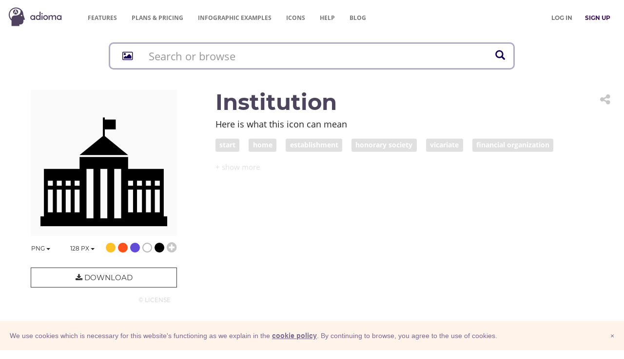

--- FILE ---
content_type: text/html; charset=UTF-8
request_url: https://adioma.com/icons/institution?term=legislative%20assembly
body_size: 12163
content:
<!DOCTYPE html>
<html lang="en">
    <head>
        <meta charset="utf-8">
        <meta http-equiv="X-UA-Compatible" content="IE=edge">
        <meta name="viewport" content="width=device-width, initial-scale=1">

        <meta name="description" content="Download institution icon in PNG and vector SVG formats for both personal &amp; commercial use. Find more icons for infographics and websites. ">
        <meta name="author" content="">
        <meta name="keywords" content="">

        <title>Institution - icon by Adioma</title>

        <meta property="og:site_name" content="Adioma" />
    <meta property="fb:app_id" content="1034785966640874" />
    <meta property="og:locale" content="en_US" />

    <meta name="twitter:site" content="@adiomaapp" />
    <meta name="twitter:creator" content="@adiomaapp" />
            <meta name="csrf-token" content="tSvYRm5NY8hVgkmfNt8H0OLt7URoSf7BZ3lHMohz">

    <meta property="og:type" content="article" />
    <meta property="og:image" content="https://cdn.adioma.com/assets/icons/institution.png" />

    <meta name="twitter:card" content="summary_large_image" />
    <meta name="twitter:image" content="https://cdn.adioma.com/assets/icons/institution.png" />

        <link href="https://cdn.adioma.com/assets/css/application.css?ver=10072020" rel="stylesheet">
            <link href="https://cdn.adioma.com/assets/css/icon-catalogue.css?ver=10072020" rel="stylesheet">
    <link href="https://cdn.adioma.com/assets/css/spectrum.min.css?ver=10072020" rel="stylesheet">

        <link rel="apple-touch-icon-precomposed" sizes="57x57" href="https://cdn.adioma.com/assets/images/favicon/apple-touch-icon-57x57.png" />
        <link rel="apple-touch-icon-precomposed" sizes="114x114" href="https://cdn.adioma.com/assets/images/favicon/apple-touch-icon-114x114.png" />
        <link rel="apple-touch-icon-precomposed" sizes="72x72" href="https://cdn.adioma.com/assets/images/favicon/apple-touch-icon-72x72.png" />
        <link rel="apple-touch-icon-precomposed" sizes="144x144" href="https://cdn.adioma.com/assets/images/favicon/apple-touch-icon-144x144.png" />
        <link rel="apple-touch-icon-precomposed" sizes="60x60" href="https://cdn.adioma.com/assets/images/favicon/apple-touch-icon-60x60.png" />
        <link rel="apple-touch-icon-precomposed" sizes="120x120" href="https://cdn.adioma.com/assets/images/favicon/apple-touch-icon-120x120.png" />
        <link rel="apple-touch-icon-precomposed" sizes="76x76" href="https://cdn.adioma.com/assets/images/favicon/apple-touch-icon-76x76.png" />
        <link rel="apple-touch-icon-precomposed" sizes="152x152" href="https://cdn.adioma.com/assets/images/favicon/apple-touch-icon-152x152.png" />
        <link rel="icon" type="image/png" href="https://cdn.adioma.com/assets/images/favicon/favicon-196x196.png" sizes="196x196" />
        <link rel="icon" type="image/png" href="https://cdn.adioma.com/assets/images/favicon/favicon-96x96.png" sizes="96x96" />
        <link rel="icon" type="image/png" href="https://cdn.adioma.com/assets/images/favicon/favicon-32x32.png" sizes="32x32" />
        <link rel="icon" type="image/png" href="https://cdn.adioma.com/assets/images/favicon/favicon-16x16.png" sizes="16x16" />
        <link rel="icon" type="image/png" href="https://cdn.adioma.com/assets/images/favicon/favicon-128.png" sizes="128x128" />
        <meta name="application-name" content="Adioma"/>
        <meta name="msapplication-TileColor" content="#FFFFFF" />
        <meta name="msapplication-TileImage" content="https://cdn.adioma.com/assets/images/favicon/mstile-144x144.png" />
        <meta name="msapplication-square70x70logo" content="https://cdn.adioma.com/assets/images/favicon/mstile-70x70.png" />
        <meta name="msapplication-square150x150logo" content="https://cdn.adioma.com/assets/images/favicon/mstile-150x150.png" />
        <meta name="msapplication-wide310x150logo" content="https://cdn.adioma.com/assets/images/favicon/mstile-310x150.png" />
        <meta name="msapplication-square310x310logo" content="https://cdn.adioma.com/assets/images/favicon/mstile-310x310.png" />

        <!--[if lt IE 9]>
            <script src="https://oss.maxcdn.com/html5shiv/3.7.3/html5shiv.min.js"></script>
            <script src="https://oss.maxcdn.com/respond/1.4.2/respond.min.js"></script>
        <![endif]-->

        <style type="text/css"> 
        #intercom-container {  z-index: 2147483640 !important; } /* iubenda on tob of intercom */
        #iubenda-cs-banner { bottom: 0px !important; left: 0px !important; position: fixed !important; width: 100% !important; z-index: 2147483647 !important; background-color: #fff3ea; }
        .iubenda-banner-content {
            padding-right: 20px;
        }
        .iubenda-cs-content { display: block; margin: 0 auto; padding: 20px; width: auto; font-family: Helvetica,Arial,FreeSans,sans-serif; font-size: 14px; background: #fff3ea; color: #79688b;} 
        .iubenda-cs-rationale { max-width: inherit; position: relative; margin: 0 auto; } .iubenda-banner-content > p { font-family: Helvetica,Arial,FreeSans,sans-serif; line-height: 1.5; } .iubenda-cs-close-btn { margin:0; color: #79688b; text-decoration: none; font-size: 14px; position: absolute; top: 0; right: 0; border: none; } .iubenda-cs-cookie-policy-lnk { text-decoration: underline; color: #fff; font-size: 14px; font-weight: 900; } 
        .iubenda-cs-cookie-policy-lnk, .iubenda-cs-cookie-policy-lnk:active, .iubenda-cs-cookie-policy-lnk:visited {
            color: #79688b;
        } 
        
        .iubenda-cs-cookie-policy-lnk:hover {
            color: #79688b;
            opacity: 0.85;
        }
        </style> 
        
        
        <script type="text/javascript"> var _iub = _iub || []; _iub.csConfiguration = {
            "banner":{
                "prependOnBody":false,
                "content":"We use cookies which is necessary for this website's functioning as we explain in the %{cookie_policy_link}.\nBy continuing to browse, you agree to the use of cookies.",
                "cookiePolicyLinkCaption": "cookie policy",
                "slideDown":true,
                "applyStyles":false
            },
            "lang":"en",
            "siteId":601106,
            "cookiePolicyId":7903815}; 
        </script>
        <script type="text/javascript" src="//cdn.iubenda.com/cookie_solution/safemode/iubenda_cs.js" charset="UTF-8" async></script>
<!--
bg: F4EDE6
text: 79688b
-->        <!-- Google Tag Manager -->
        <script>(function(w,d,s,l,i){w[l]=w[l]||[];w[l].push({'gtm.start':
                                new Date().getTime(),event:'gtm.js'});var f=d.getElementsByTagName(s)[0],
                        j=d.createElement(s),dl=l!='dataLayer'?'&l='+l:'';j.async=true;j.src=
                        'https://www.googletagmanager.com/gtm.js?id='+i+dl;f.parentNode.insertBefore(j,f);
                })(window,document,'script','dataLayer','GTM-58RTLMW');</script>
        <!-- End Google Tag Manager -->
            
    </head>

    <body style=" background: #FFF;">
    <!-- Google Tag Manager (noscript) -->
        <noscript><iframe src="https://www.googletagmanager.com/ns.html?id=GTM-58RTLMW"
                          height="0" width="0" style="display:none;visibility:hidden"></iframe></noscript>
        <!-- End Google Tag Manager (noscript) -->
        
    <nav role="navigation" class=" navbar navbar-default navbar-static-top">
      <div class="container-fluid header">
            <div class="navbar-header navbar-left pull-left">
              <a class="navbar-brand" href="https://adioma.com"><img src="https://cdn.adioma.com/assets/images/adioma-logo-full.png"></a>
              <ul class="left-menunav nav navbar-nav pull-left">
                  <li class="top-menu-item hidden-xs">
                                                <a href="https://adioma.com/features" class="">Features</a>
                                        </li>
                   <li class="top-menu-item hidden-xs">
                                             <a href="https://adioma.com/pricing"><span class="hidden-sm">Plans & </span>Pricing</a>
                                        </li>
                  <li class="top-menu-item hidden-xs">
                                                <a href="https://adioma.com/infographics" title="Examples of infographics made by our users"><span class="hidden-sm">Infographic </span>Examples</a>
                                        </li>
                  <li class="top-menu-item hidden-xs">
                                                <a href="https://adioma.com/icons" title="Browse our icon collection">Icons</a>
                                        </li>
                   <li class="top-menu-item hidden-xs hidden-sm">
                        <a href="http://help.adioma.com">Help</a>
                   </li>
                    <li class="top-menu-item hidden-xs">
                      <a href="https://blog.adioma.com">Blog</a>
                  </li>
                
              </ul>
            </div>
            
            <div class="navbar-header navbar-right pull-right">
              <ul class="nav pull-left navbarform" style="
    margin-top: 3px;">
                <li class="menu-login pull-left hidden-xs">
                    <p class="navbar-text" style="margin: 18px 0;"><a class="btn btn-link" style="color: #777;" href="https://adioma.com/login"><strong>LOG IN</strong></a></p>
                </li>
                <li class="menu-login pull-left">
                    <p class="navbar-text" style="margin: 18px 0;"><a class="btn btn-link" style="color: #3B0F51;" href="https://adioma.com/pricing"><strong>SIGN UP</strong></a></p>
                </li>
                <li class="account-menu-dropdown dropdown pull-right visible-xs">

                <button aria-controls="bs-navbar" aria-expanded="true" class="navbar-toggle" data-target="#bs-navbar" data-toggle="dropdown" type="button"
                        style="color:#777; margin-top: 15px; border: none;">
                    <span class="sr-only">Toggle navigation</span>
                    <span class="icon-bar"></span>
                    <span class="icon-bar"></span>
                    <span class="icon-bar"></span>
                </button>
                  <ul class="nav dropdown-menu account-menu">
                      
                                <li class=""><a href="https://adioma.com/features">Features</a></li>
                                <li class=""><a href="https://adioma.com/pricing">Pricing</a></li>
                                <li class=""><a href="https://adioma.com/infographics">Infographic Examples</a></li>
                                <li><a href="http://help.adioma.com">Help</a></li>
                                <li><a class="btn btn-success btn-block" href="https://adioma.com/login">Log In</a></li>
                                <li><a class="btn btn-primary btn-block" href="https://adioma.com/pricing">Sign Up</a></li>
                  </ul>
                </li>
              </ul>
              
            </div>

            <div class="visible-xs-block clearfix"></div>
            <div class="collapse navbar-collapse">
            </div>
          </div>
    </nav>

                <div class="container" >
            <div class="page-content">
                    <div id="the-icon" class="icon-catalogue">

       <div>
    <div id="jsx-icon-search-bar"
         data-query=""
         data-radicals=""
         style="height: 58px;"
    ></div>
</div>
        <div class="row icon-details" data-id="institution">
            <div class="col-sm-6 col-md-4">
                <div class="icon-preview-area">
                    <img src="[data-uri]"
                         class="icon-preview" style="opacity: 0;">
                </div>
                <div class="colors lead text-right">
                    <div class="formats" style="display: inline; float: left;">
                        <div class="types dropdown" style="display: inline; float: left;">
                            <button class="choose-type btn btn-default btn-link dropdown-toggle" type="button" id="dropdownMenu1" data-toggle="dropdown" aria-haspopup="true" aria-expanded="true">
                                <span class="chosen">PNG</span>
                                <span class="caret"></span>
                            </button>
                            <ul class="dropdown-menu" aria-labelledby="dropdownMenu1">
                                <li class="type"><a href="#" data-type="png">PNG</a></li>
                                                              <li class="type"><a href="#" data-type="base64" title="PNG Base64">Base64</a></li>
                                                              <li class="disabled upgrade-item"><a data-type="svg" title="upgrade to unlock SVG">SVG &nbsp; <i class="fa fa-lock" aria-hidden="true" style="padding-left: 35px;"></i></a></li>
                                <li><a class="" href="https://adioma.com/pricing"><strong>Upgrade</strong> &nbsp; &nbsp; <i class="fa fa-unlock" aria-hidden="true"></i></a></li>
                                                          </ul>
                            <input class="icon-type" type="hidden" />
                        </div>
                        <div class="sizes dropdown" style="display: inline; float: left;">
                            <button class="choose-size btn btn-default btn-link dropdown-toggle" type="button" id="dropdownMenu1" data-toggle="dropdown" aria-haspopup="true" aria-expanded="true">
                                <span class="chosen">128</span>&nbsp;px
                                <span class="caret"></span>
                            </button>
                            <ul class="dropdown-menu" aria-labelledby="dropdownMenu1">
                                <li class="size"><a href="#"><span class="size">32</span>&nbsp;px &nbsp;&nbsp; <span class="text-muted">0.5x</span></a></li>
                                <li class="size"><a href="#"><span class="size">64</span>&nbsp;px &nbsp;&nbsp; <span class="text-muted">1x</span></a></li>
                                <li class="size"><a href="#"><span class="size">128</span>&nbsp;px &nbsp; <span class="text-muted">2x</span></a></li>
                                                            <li class="disabled upgrade-item"><a><span class="size">256</span>&nbsp;px &nbsp; <span class="text-muted">4x</span> &nbsp;<i class="fa fa-lock" aria-hidden="true"></i></a></li>
                                <li class="disabled upgrade-item"><a><span class="size">512</span>&nbsp;px &nbsp; <span class="text-muted">8x</span> &nbsp;<i class="fa fa-lock" aria-hidden="true"></i></a></li>
                                <li><a class="" href="https://adioma.com/pricing"><strong>Upgrade</strong> &nbsp; &nbsp; <i class="fa fa-unlock" aria-hidden="true"></i></a></li>
                                                        </ul>
                            <input class="icon-size" type="hidden" />
                        </div>
                    </div>
                    <span data-color="#FFC127" title="gold"   class="color badge" style="background: #FFC127;"></span>
                    <span data-color="#FF521D" title="red" class="color badge" style="background: #FF521D;"></span>
                    <span data-color="#614CD8" title="blue"  class="color badge" style="background: #614CD8;"></span>
                    <span data-color="#FFF"    title="white" class="color badge" style="background: white; box-shadow: inset 0 0 0 2px #b5b5b5"></span>
                    <span data-color="#000"    title="black" class="color badge" style="background: #000;"></span>
                    <i class="choose-color fa fa-lg fa-plus-circle text-muted"></i>
                    <input class="icon-color" hidden/>
                </div>

                <div class="download-btn-container">
                                            <button type="button" class="btn btn-info btn-lg btn-block" data-toggle="modal" data-target="#icons-upgrade-modal"><i class="fa fa-download" aria-hidden="true"></i> Download</button>
                    
                    <div class="license text-right"><a href="https://adioma.com/assets/files/adioma-icons-license.pdf" class="text-muted btn btn-link" target="_blank" title="icons license">© License</a></div>
                </div>
            </div>
            <div class="col-sm-6 col-md-8">

                <div class="dropdown share pull-right ">
                    <button title="Share icon" class="dropdown-toggle btn btn-link" data-toggle="dropdown" role="button" aria-haspopup="true" aria-expanded="false">
                        <i class="fa fa-share-alt fa-2x text-muted" aria-hidden="true"></i> 
                    </button>
                    <ul class="dropdown-menu">
                        <li>
                            <a href="http://www.facebook.com/sharer/sharer.php?u=https%3A%2F%2Fadioma.com%2Ficons%2Finstitution" target="_blank" title="share on Facebook" class="btn btn-link"><i class="fa fa-facebook  fa-lg" aria-hidden="true"></i>&nbsp; SHARE</a>
                        </li>
                        <li>
                            <a href="https://twitter.com/intent/tweet?via=adiomaapp&amp;url=https%3A%2F%2Fadioma.com%2Ficons%2Finstitution" target="_blanks" title="share on Twitter"  class="btn btn-link"><i class="fa fa-twitter fa-lg" aria-hidden="true"></i> SHARE</a>
                        </li>
                        <li>
                            <a href="https://www.linkedin.com/shareArticle?mini=true&amp;url=https%3A%2F%2Fadioma.com%2Ficons%2Finstitution&amp;title=institution+icon&amp;source=Adioma" target="_blanks" title="share on LinkedIn"  class="btn btn-link"><i class="fa fa-linkedin fa-lg" aria-hidden="true"></i>&nbsp; SHARE</a>
                        </li>
                        <li>
                            <a href="mailto:?subject=institution&amp;body=https://adioma.com/icons/institution" target="_blanks" title="mail the link"  class="btn btn-link"><i class="fa fa-envelope fa-lg" aria-hidden="true"></i>&nbsp; SHARE</a>
                        </li>
                        <li role="separator" class="divider"></li>
                        <li>
                            <a href="javascript:void(0);" data-clipboard-text="https://adioma.com/icons/institution" title="copy link"  class="btn btn-link icon-link"><i class="fa  fa-copy fa-lg" aria-hidden="true"  style="margin-left:20px;"></i>&nbsp; COPY LINK</a>
                        </li>
                    </ul>
                </div>

                <h1 class="icon-name">institution</h1>

                
                <div class="icon-tags">
                    <p class="lead tags-headline">Here is what this icon can mean</p>
                    <p class="tag-area collapse" aria-expanded="false" id="collapsedTags">
                                            <a href="https://adioma.com/icons/for/start"><span class="label label-default"> start</span></a>
                                            <a href="https://adioma.com/icons/for/home"><span class="label label-default"> home</span></a>
                                            <a href="https://adioma.com/icons/for/establishment"><span class="label label-default"> establishment</span></a>
                                            <a href="https://adioma.com/icons/for/honorary-society"><span class="label label-default"> honorary society</span></a>
                                            <a href="https://adioma.com/icons/for/vicariate"><span class="label label-default"> vicariate</span></a>
                                            <a href="https://adioma.com/icons/for/financial-organization"><span class="label label-default"> financial organization</span></a>
                                            <a href="https://adioma.com/icons/for/organized-religion"><span class="label label-default"> organized religion</span></a>
                                            <a href="https://adioma.com/icons/for/religion"><span class="label label-default"> religion</span></a>
                                            <a href="https://adioma.com/icons/for/academy"><span class="label label-default"> academy</span></a>
                                            <a href="https://adioma.com/icons/for/organiszation"><span class="label label-default"> organiszation</span></a>
                                            <a href="https://adioma.com/icons/for/financial-institution"><span class="label label-default"> financial institution</span></a>
                                            <a href="https://adioma.com/icons/for/vicarship"><span class="label label-default"> vicarship</span></a>
                                            <a href="https://adioma.com/icons/for/medical-institution"><span class="label label-default"> medical institution</span></a>
                                            <a href="https://adioma.com/icons/for/educational-institution"><span class="label label-default"> educational institution</span></a>
                                            <a href="https://adioma.com/icons/for/company"><span class="label label-default"> company</span></a>
                                            <a href="https://adioma.com/icons/for/faith"><span class="label label-default"> faith</span></a>
                                            <a href="https://adioma.com/icons/for/organization"><span class="label label-default"> organization</span></a>
                                            <a href="https://adioma.com/icons/for/issuer"><span class="label label-default"> issuer</span></a>
                                            <a href="https://adioma.com/icons/for/charity"><span class="label label-default"> charity</span></a>
                                            <a href="https://adioma.com/icons/for/orphanage"><span class="label label-default"> orphanage</span></a>
                                            <a href="https://adioma.com/icons/for/penal-institution"><span class="label label-default"> penal institution</span></a>
                                            <a href="https://adioma.com/icons/for/orphans-asylum"><span class="label label-default"> orphans&#039; asylum</span></a>
                                            <a href="https://adioma.com/icons/for/penal-facility"><span class="label label-default"> penal facility</span></a>
                                            <a href="https://adioma.com/icons/for/nursing-home"><span class="label label-default"> nursing home</span></a>
                                            <a href="https://adioma.com/icons/for/rest-home"><span class="label label-default"> rest home</span></a>
                                            <a href="https://adioma.com/icons/for/palace"><span class="label label-default"> palace</span></a>
                                            <a href="https://adioma.com/icons/for/division"><span class="label label-default"> division</span></a>
                                            <a href="https://adioma.com/icons/for/ancien-regime"><span class="label label-default"> ancien regime</span></a>
                                            <a href="https://adioma.com/icons/for/papacy"><span class="label label-default"> papacy</span></a>
                                            <a href="https://adioma.com/icons/for/downing-street"><span class="label label-default"> Downing Street</span></a>
                                            <a href="https://adioma.com/icons/for/authoritarian-regime"><span class="label label-default"> authoritarian regime</span></a>
                                            <a href="https://adioma.com/icons/for/empire"><span class="label label-default"> empire</span></a>
                                            <a href="https://adioma.com/icons/for/brass"><span class="label label-default"> brass</span></a>
                                            <a href="https://adioma.com/icons/for/pupet-regime"><span class="label label-default"> pupet regime</span></a>
                                            <a href="https://adioma.com/icons/for/regime"><span class="label label-default"> regime</span></a>
                                            <a href="https://adioma.com/icons/for/judicial-system"><span class="label label-default"> judicial system</span></a>
                                            <a href="https://adioma.com/icons/for/court"><span class="label label-default"> court</span></a>
                                            <a href="https://adioma.com/icons/for/puppet-government"><span class="label label-default"> puppet government</span></a>
                                            <a href="https://adioma.com/icons/for/governing-body"><span class="label label-default"> governing body</span></a>
                                            <a href="https://adioma.com/icons/for/legislative-assembly"><span class="label label-default"> legislative assembly</span></a>
                                            <a href="https://adioma.com/icons/for/general-assembly"><span class="label label-default"> general assembly</span></a>
                                            <a href="https://adioma.com/icons/for/administration"><span class="label label-default"> administration</span></a>
                                            <a href="https://adioma.com/icons/for/governance"><span class="label label-default"> governance</span></a>
                                            <a href="https://adioma.com/icons/for/bench"><span class="label label-default"> bench</span></a>
                                            <a href="https://adioma.com/icons/for/state"><span class="label label-default"> state</span></a>
                                            <a href="https://adioma.com/icons/for/government-officials"><span class="label label-default"> government officials</span></a>
                                            <a href="https://adioma.com/icons/for/puppet-state"><span class="label label-default"> puppet state</span></a>
                                            <a href="https://adioma.com/icons/for/government-department"><span class="label label-default"> government department</span></a>
                                            <a href="https://adioma.com/icons/for/royal-court"><span class="label label-default"> royal court</span></a>
                                            <a href="https://adioma.com/icons/for/bureaucracy"><span class="label label-default"> bureaucracy</span></a>
                                            <a href="https://adioma.com/icons/for/military-government"><span class="label label-default"> military government</span></a>
                                            <a href="https://adioma.com/icons/for/executive"><span class="label label-default"> executive</span></a>
                                            <a href="https://adioma.com/icons/for/local-government"><span class="label label-default"> local government</span></a>
                                            <a href="https://adioma.com/icons/for/stratocracy"><span class="label label-default"> stratocracy</span></a>
                                            <a href="https://adioma.com/icons/for/judiciary"><span class="label label-default"> judiciary</span></a>
                                            <a href="https://adioma.com/icons/for/totalitarian-state"><span class="label label-default"> totalitarian state</span></a>
                                            <a href="https://adioma.com/icons/for/polity"><span class="label label-default"> polity</span></a>
                                            <a href="https://adioma.com/icons/for/law-makers"><span class="label label-default"> law-makers</span></a>
                                            <a href="https://adioma.com/icons/for/authorities"><span class="label label-default"> authorities</span></a>
                                            <a href="https://adioma.com/icons/for/government-in-exile"><span class="label label-default"> government-in-exile</span></a>
                                            <a href="https://adioma.com/icons/for/legislature"><span class="label label-default"> legislature</span></a>
                                            <a href="https://adioma.com/icons/for/judicature"><span class="label label-default"> judicature</span></a>
                                            <a href="https://adioma.com/icons/for/judicatory"><span class="label label-default"> judicatory</span></a>
                                            <a href="https://adioma.com/icons/for/federal-government"><span class="label label-default"> federal government</span></a>
                                            <a href="https://adioma.com/icons/for/pontificate"><span class="label label-default"> pontificate</span></a>
                                            <a href="https://adioma.com/icons/for/authoritarian-state"><span class="label label-default"> authoritarian state</span></a>
                                            <a href="https://adioma.com/icons/for/legislative-body"><span class="label label-default"> legislative body</span></a>
                                            <a href="https://adioma.com/icons/for/state-government"><span class="label label-default"> state government</span></a>
                                            <a href="https://adioma.com/icons/for/foundation"><span class="label label-default"> foundation</span></a>
                                            <a href="https://adioma.com/icons/for/constitution"><span class="label label-default"> constitution</span></a>
                                            <a href="https://adioma.com/icons/for/colonization"><span class="label label-default"> colonization</span></a>
                                            <a href="https://adioma.com/icons/for/federation"><span class="label label-default"> federation</span></a>
                                            <a href="https://adioma.com/icons/for/unionization"><span class="label label-default"> unionization</span></a>
                                            <a href="https://adioma.com/icons/for/formation"><span class="label label-default"> formation</span></a>
                                            <a href="https://adioma.com/icons/for/collectivization"><span class="label label-default"> collectivization</span></a>
                                            <a href="https://adioma.com/icons/for/settlement"><span class="label label-default"> settlement</span></a>
                                            <a href="https://adioma.com/icons/for/assembly"><span class="label label-default"> assembly</span></a>
                                            <a href="https://adioma.com/icons/for/rule"><span class="label label-default"> rule</span></a>
                                            <a href="https://adioma.com/icons/for/collectivisation"><span class="label label-default"> collectivisation</span></a>
                                        </p>
                    <div>
                    <a role="button" class="collapsed show-more-tags" data-toggle="collapse" href="#collapsedTags" aria-expanded="false" aria-controls="collapsedTags"></a>
                    </div>
                </div>

                
            </div>
        </div>

             <h2 class="text-center more-cat-icons">More <a href="https://adioma.com/icons/category/travel">Travel &amp; Places</a> icons</h2>

        <div class="row icon-results">

            <div class="col-xs-3 col-sm-2 col-lg-1">

                    
            <div class="icon-container">
                 <a href="https://adioma.com/icons/office" title="office">
                    <img class="img-responsive the-icon" src="https://cdn.adioma.com/assets/icons/office-building.png" />
                </a>
            </div>
        

    </div>
    <div class="col-xs-3 col-sm-2 col-lg-1">

                    
            <div class="icon-container">
                 <a href="https://adioma.com/icons/rental-home" title="rental home">
                    <img class="img-responsive the-icon" src="https://cdn.adioma.com/assets/icons/rental-home.png" />
                </a>
            </div>
        

    </div>
    <div class="col-xs-3 col-sm-2 col-lg-1">

                    
            <div class="icon-container">
                 <a href="https://adioma.com/icons/apartment-rental" title="Apartment rental">
                    <img class="img-responsive the-icon" src="https://cdn.adioma.com/assets/icons/secure-location.png" />
                </a>
            </div>
        

    </div>
    <div class="col-xs-3 col-sm-2 col-lg-1">

                    
            <div class="icon-container">
                 <a href="https://adioma.com/icons/government-building" title="government building">
                    <img class="img-responsive the-icon" src="https://cdn.adioma.com/assets/icons/institutional-building.png" />
                </a>
            </div>
        

    </div>
    <div class="col-xs-3 col-sm-2 col-lg-1">

                    
            <div class="icon-container">
                 <a href="https://adioma.com/icons/university" title="university">
                    <img class="img-responsive the-icon" src="https://cdn.adioma.com/assets/icons/university.png" />
                </a>
            </div>
        

    </div>
    <div class="col-xs-3 col-sm-2 col-lg-1">

                    
            <div class="icon-container">
                 <a href="https://adioma.com/icons/institution" title="institution">
                    <img class="img-responsive the-icon" src="https://cdn.adioma.com/assets/icons/institution.png" />
                </a>
            </div>
        

    </div>
    <div class="col-xs-3 col-sm-2 col-lg-1">

                    
            <div class="icon-container">
                 <a href="https://adioma.com/icons/company" title="Company">
                    <img class="img-responsive the-icon" src="https://cdn.adioma.com/assets/icons/institution-2.png" />
                </a>
            </div>
        

    </div>
    <div class="col-xs-3 col-sm-2 col-lg-1">

                    
            <div class="icon-container">
                 <a href="https://adioma.com/icons/university-campus" title="university campus">
                    <img class="img-responsive the-icon" src="https://cdn.adioma.com/assets/icons/university-2.png" />
                </a>
            </div>
        

    </div>
    <div class="col-xs-3 col-sm-2 col-lg-1">

                    
            <div class="icon-container">
                 <a href="https://adioma.com/icons/company-headquarters" title="Company Headquarters">
                    <img class="img-responsive the-icon" src="https://cdn.adioma.com/assets/icons/company-hq.png" />
                </a>
            </div>
        

    </div>
    <div class="col-xs-3 col-sm-2 col-lg-1">

                    
            <div class="icon-container">
                 <a href="https://adioma.com/icons/stadium" title="stadium">
                    <img class="img-responsive the-icon" src="https://cdn.adioma.com/assets/icons/stadium.png" />
                </a>
            </div>
        

    </div>
    <div class="col-xs-3 col-sm-2 col-lg-1">

                    
            <div class="icon-container">
                 <a href="https://adioma.com/icons/museum" title="museum">
                    <img class="img-responsive the-icon" src="https://cdn.adioma.com/assets/icons/museum.png" />
                </a>
            </div>
        

    </div>
    <div class="col-xs-3 col-sm-2 col-lg-1">

                    
            <div class="icon-container">
                 <a href="https://adioma.com/icons/oil-well" title="Oil well">
                    <img class="img-responsive the-icon" src="https://cdn.adioma.com/assets/icons/oil-black.png" />
                </a>
            </div>
        

    </div>



        </div>

        <p class="lead text-center">
            <a class="cat-more-link" href="https://adioma.com/icons/category/travel">More</a>
        </p>
    
        <div id="icons-upgrade-modal" class="modal fade" tabindex="-1" role="dialog" aria-labelledby="">
            <div class="modal-dialog" role="document">
                <div class="modal-content">
                    <div class="modal-header text-center">
                        <button type="button" class="close fa-2x" data-dismiss="modal" aria-label="Close">
                            <span aria-hidden="true">&times;</span>
                        </button>
                        <h2 class=""><i class="fa fa-download" aria-hidden="true"></i>&nbsp; Download Options</h2>
                    </div>
                    <div class="modal-body">

                        <div class="row">
                            <div class="col-sm-6">
                                <div class="option free">
                                    <h3 class="text-center">Free</h3>
                                    <p class="option-head">must credit the author <a href="http://help.adioma.com/icons/how-to-credit-icons" target="_blank"><i class="fa fa-question-circle text-muted" aria-hidden="true"></i></a></p>

                                    <div>
                                            <!-- Nav tabs -->
                                            <ul class="nav nav-tabs" role="tablist">
                                                <li role="presentation" class="active"><a href="#prev" aria-controls="profile" role="tab" data-toggle="tab">text</a></li>
                                                <li role="presentation"><a href="#html" aria-controls="home" role="tab" data-toggle="tab">HTML</a></li>
                                            </ul>

                                            <!-- Tab panes -->
                                            <div class="tab-content">
                                                <div role="tabpanel" class="tab-pane" id="html">
                                                    <textarea id="html-prev" readonly>Icon by <a href="https://adioma.com">Adioma</a></textarea>
                                                    <button class="btn btn-info text-muted" data-clipboard-target="#html-prev"><i class="fa fa-clipboard"></i> copy</button>
                                                </div>
                                                <div role="tabpanel" class="tab-pane active" id="prev">
                                                    <div id="credits-prev" contenteditable>Icon by <a href="https://adioma.com">Adioma</a></div>
                                                    <button class="btn btn-info text-muted" data-clipboard-target="#credits-prev"><i class="fa fa-clipboard"></i> copy</button>
                                                </div>
                                            </div>
                                    </div>
                                </div>
                                <div class="text-center">
                                    <p>
                                        <a id="download-free" href="#" type="button" class="download-icon btn btn-default btn-block btn-lg confirm-upgrade"><i class="fa fa-download fa-lg" aria-hidden="true"></i> &nbsp; Free</a>
                                    </p>
                                    <p class="btn-explain">with attribution</p>
                                </div>
                            </div>
                            <div class="col-sm-6">
                                <div id="spacer" class="visible-xs" style="padding-top:50px"></div>
                                <div class="option subscribe">
                                    <h3 class="text-center">Subscribe</h3>

                                    <ul>
                                        <li><strong>no attribution required</strong></li>
                                        <li>hi-resolution PNG</li>
                                        <li>vector SVG</li>
                                        <li>infographic templates</li>
                                    </ul>
                                </div>

                                <div class="text-center">
                                    <p>
                                        <a href="https://adioma.com/pricing" type="button" class="btn btn-default btn-block btn-lg confirm-upgrade">&nbsp;
                                            <i class="fa fa-unlock" aria-hidden="true"></i> Sign Up &nbsp;
                                        </a>
                                    </p>
                                    <p class="btn-explain">
                                                                                    Free Trial
                                                                            </p>
                                 
                                </div>
                            </div>
                        </div>

                    </div>
                </div>
            </div>
        </div>


        <div id="base64-modal" class="modal fade" tabindex="-1" role="dialog" aria-labelledby="">
            <div class="modal-dialog" role="document">
                <div class="modal-content">
                    <div class="modal-header text-center">
                        <button type="button" class="close fa-2x" data-dismiss="modal" aria-label="Close">
                            <span aria-hidden="true">&times;</span>
                        </button>
                        <h2 class=""><i class="fa fa-code" aria-hidden="true"></i>&nbsp; Embed Image</h2>
                    </div>
                    <div class="modal-body">
                        <p>Copy and paste the following code:</p>


                        <div>
                            <!-- Nav tabs -->
                            <ul class="nav nav-tabs" role="tablist">
                                <li role="presentation"><a href="#embed-prev" aria-controls="profile" role="tab" data-toggle="tab">preview</a></li>
                                <li role="presentation" class="active"><a href="#embed-html" aria-controls="home" role="tab" data-toggle="tab">HTML</a></li>
                            </ul>

                            <!-- Tab panes -->
                            <div class="tab-content">
                                <div id="embed-html" role="tabpanel" class="tab-pane active">
                                    <textarea id="b64-html" class="code" readonly></textarea>
                                    <button class="btn btn-info text-muted" data-clipboard-target="#b64-html"><i class="fa fa-clipboard"></i> copy</button>
                                </div>
                                <div id="embed-prev" role="tabpanel" class="tab-pane">
                                    <div id="b64-prev" class="code-prev" contenteditable> HTML code </div>
                                    <button class="btn btn-info text-muted" data-clipboard-target="#b64-prev"><i class="fa fa-clipboard"></i> copy</button>
                                </div>
                            </div>
                        </div>

                        
                        
                        

                                                  <p style="padding-top: 20px">Remember to <a href="http://help.adioma.com/icons/how-to-credit-icons">attribute</a> the icon linking back to Adioma</p>
                        
                        <div class="row" style="padding-top: 20px;">
                            <div class="col-xs-9">
                                <a href="https://css-tricks.com/data-uris/" target="_blank" class="text-info"><i class="fa fa-question-circle" aria-hidden="true"></i> How to use Base64</i></a>
                            </div>
                            <div class="col-xs-3 text-right">
                                <button type="button" class="btn btn-default btn-info btn-lg" data-dismiss="modal"> &nbsp; OK &nbsp; </button>
                            </div>

                        </div>

                    </div>
                </div>
            </div>
        </div>


    </div>
            </div>
        </div>
                
        <footer class="footer">
          <div class="container-fluid">
             <div class="row">
                <div class="col-sm-12">
                    <nav class="navbar navbar-default">
                      <div class="container-fluid">
                        <div class="navbar-header">
                          <a class="navbar-brand" href="https://adioma.com"> &copy; Adioma 2026</a>
                        </div>
                        <div id="navbar" class="navbar-collapse collapsed">
                          <ul class="nav navbar-nav">
                           
                            <li><a href="https://adioma.com/about" class="hidden-sm">About</a></li>
                            <li><a href="http://help.adioma.com">Help</a></li>
                            <li><a href="https://adioma.com/features" class="hidden-sm">Features</a></li>
                            <li><a href="https://adioma.com/pricing">Pricing</a></li>
                            <li><a href="https://adioma.com/infographics" title="Examples of infographics made by our users"><span class="hidden-sm hidden-md">Infographic </span>Examples</a></li>
                            <li><a href="https://adioma.com/icons" title="Browse our icon collection">Icons</a></li>
                            <li><a href="https://adioma.com/jobs" title="Jobs at Adioma">Jobs</a></li>
                            <li><a href="https://adioma.com/terms"><span class="hidden-lg">Terms</span><span class="visible-lg">Terms Of Use</span></a></li>
                            <li><a href="https://adioma.com/privacy"><span class="hidden-lg">Privacy</span><span class="visible-lg">Privacy Policy</span></a></li>
                          </ul>
                          <ul class="nav navbar-nav social-links pull-right hidden-xs">
                            <li><a href="https://blog.adioma.com" title="read our bLog" target="_blank"><i class="fa fa-rss" aria-hidden="true"></i></a></li>
                            <li><a href="https://www.facebook.com/adiomaapp" title="follow us on Facebook" target="_blank"><i class="fa fa-facebook  fa-lg" aria-hidden="true"></i></a></li>
                            <li><a href="https://www.twitter.com/AdiomaApp" title="follow us on Twitter" target="_blank"><i class="fa fa-twitter fa-lg" aria-hidden="true"></i></a></li>
                            <li><a href="https://www.instagram.com/adiomaapp/" title="join us on Instagram" target="_blank"><i class="fa fa-instagram fa-lg hidden-xs" aria-hidden="true"></i></a></li>
                          </ul>
                          <ul class="nav navbar-nav social-links visible-xs">
                            <li><a href="https://blog.adioma.com" title="read our blog" target="_blank"><i class="fa fa-rss" aria-hidden="true"></i> &nbsp; Blog</a></li>
                            <li><a href="https://www.facebook.com/adiomaapp" title="follow us on Facebook" target="_blank"><i class="fa fa-facebook  fa-lg" aria-hidden="true"></i> &nbsp; Facebook</a></li>
                            <li><a href="https://www.twitter.com/AdiomaApp" title="follow us on Twitter" target="_blank"><i class="fa fa-twitter fa-lg" aria-hidden="true"></i>  Twitter</a></li>
                            <li><a href="https://www.instagram.com/adiomaapp/" title="join us on Instagram" target="_blank"><i class="fa fa-instagram fa-lg" aria-hidden="true"></i> &nbsp; Instagram</a></li>
                          </ul>
                        </div><!--/.nav-collapse -->
                      </div><!--/.container -->
                    </nav>                 
                </div>
            </div>
          </div>
        </footer>
            <script src="https://cdn.adioma.com/assets/js/application-landing.js?ver=10072020"></script>
            <script src="https://cdn.adioma.com/assets/js/ie10-viewport-bug-workaround.js"></script>

        <script>
            (function(){var w=window;var ic=w.Intercom;if(typeof ic==="function"){ic('reattach_activator');ic('update',intercomSettings);}else{var d=document;var i=function(){i.c(arguments)};i.q=[];i.c=function(args){i.q.push(args)};w.Intercom=i;function l(){var s=d.createElement('script');s.type='text/javascript';s.async=true;s.src='https://widget.intercom.io/widget/tdp8n2hp';var x=d.getElementsByTagName('script')[0];x.parentNode.insertBefore(s,x);}if(w.attachEvent){w.attachEvent('onload',l);}else{w.addEventListener('load',l,false);}}})();        

                window.intercomSettings = {
                app_id: "tdp8n2hp"
            };
            </script>
        

    
    <script>
        window.gRadicals = [{"id":1,"name":"man (human)","fname":"man-human","order":1,"thumbPath":"\/resources\/radicals\/man-human.svg"},{"id":8,"name":"woman","fname":"woman","order":2,"thumbPath":"\/resources\/radicals\/woman.svg"},{"id":2,"name":"Head","fname":"head","order":3,"thumbPath":"\/resources\/radicals\/head.svg"},{"id":41,"name":"baby","fname":"baby (infant)","order":4,"thumbPath":"\/resources\/radicals\/baby (infant).svg"},{"id":4,"name":"money sign (USD)","fname":"money-sign-USD","order":5,"thumbPath":"\/resources\/radicals\/money-sign-USD.svg"},{"id":9,"name":"time","fname":"time","order":6,"thumbPath":"\/resources\/radicals\/time.svg"},{"id":10,"name":"car","fname":"car","order":7,"thumbPath":"\/resources\/radicals\/car.svg"},{"id":11,"name":"home","fname":"home","order":8,"thumbPath":"\/resources\/radicals\/home.svg"},{"id":15,"name":"hand","fname":"hand","order":9,"thumbPath":"\/resources\/radicals\/hand.svg"},{"id":66,"name":"magnifying glass (search)","fname":"search","order":9,"thumbPath":"\/resources\/radicals\/search.svg"},{"id":13,"name":"giving hand","fname":"giving-hand","order":10,"thumbPath":"\/resources\/radicals\/giving-hand.svg"},{"id":19,"name":"smile","fname":"smile","order":11,"thumbPath":"\/resources\/radicals\/smile.svg"},{"id":34,"name":"Picture","fname":"picture","order":11,"thumbPath":"\/resources\/radicals\/picture.svg"},{"id":16,"name":"computer display","fname":"computer display","order":12,"thumbPath":"\/resources\/radicals\/computer display.svg"},{"id":27,"name":"smartphone","fname":"smartphone","order":12,"thumbPath":"\/resources\/radicals\/smartphone.svg"},{"id":21,"name":"tools","fname":"tools","order":16,"thumbPath":"\/resources\/radicals\/tools.svg"},{"id":28,"name":"key","fname":"key","order":17,"thumbPath":"\/resources\/radicals\/key.svg"},{"id":23,"name":"lock","fname":"lock","order":18,"thumbPath":"\/resources\/radicals\/lock.svg"},{"id":55,"name":"checkmark","fname":"checkmark","order":20,"thumbPath":"\/resources\/radicals\/checkmark.svg"},{"id":12,"name":"building","fname":"building","order":26,"thumbPath":"\/resources\/radicals\/building.svg"},{"id":62,"name":"fish","fname":"fish","order":27,"thumbPath":"\/resources\/radicals\/fish.svg"},{"id":18,"name":"water","fname":"water","order":28,"thumbPath":"\/resources\/radicals\/water.svg"},{"id":31,"name":"fire","fname":"fire","order":28,"thumbPath":"\/resources\/radicals\/fire.svg"},{"id":35,"name":"cloud","fname":"cloud","order":29,"thumbPath":"\/resources\/radicals\/cloud.svg"},{"id":45,"name":"sun","fname":"sun","order":30,"thumbPath":"\/resources\/radicals\/sun.svg"},{"id":63,"name":"arrow","fname":"arrow","order":38,"thumbPath":"\/resources\/radicals\/arrow.svg"},{"id":57,"name":"child","fname":"child","order":43,"thumbPath":"\/resources\/radicals\/child.svg"},{"id":24,"name":"eye","fname":"eye","order":44,"thumbPath":"\/resources\/radicals\/eye.svg"},{"id":67,"name":"store","fname":"store","order":69,"thumbPath":"\/resources\/radicals\/store.svg"},{"id":58,"name":"bicycle","fname":"bicycle","order":81,"thumbPath":"\/resources\/radicals\/bicycle.svg"},{"id":5,"name":"Plane","fname":"plane","order":82,"thumbPath":"\/resources\/radicals\/plane.svg"},{"id":17,"name":"cog","fname":"cog","order":87,"thumbPath":"\/resources\/radicals\/cog.svg"},{"id":64,"name":"stairs","fname":"stairs","order":97,"thumbPath":"\/resources\/radicals\/stairs.svg"},{"id":36,"name":"A letter (alphabet)","fname":"A-letter-alphabet","order":330,"thumbPath":"\/resources\/radicals\/A-letter-alphabet.svg"},{"id":47,"name":"question mark","fname":"question-mark","order":331,"thumbPath":"\/resources\/radicals\/question-mark.svg"},{"id":53,"name":"list","fname":"list","order":969,"thumbPath":"\/resources\/radicals\/list.svg"},{"id":46,"name":"paper print","fname":"paper-print","order":970,"thumbPath":"\/resources\/radicals\/paper-print.svg"},{"id":48,"name":"paper sheet","fname":"paper-sheet","order":971,"thumbPath":"\/resources\/radicals\/paper-sheet.svg"},{"id":61,"name":"power plug","fname":"power-plug","order":990,"thumbPath":"\/resources\/radicals\/power-plug.svg"},{"id":65,"name":"tree","fname":"tree","order":997,"thumbPath":"\/resources\/radicals\/tree.svg"},{"id":60,"name":"leaf","fname":"leaf","order":998,"thumbPath":"\/resources\/radicals\/leaf.svg"},{"id":26,"name":"music note","fname":"music-note","order":2000,"thumbPath":"\/resources\/radicals\/music-note.svg"},{"id":50,"name":"scissors","fname":"scissors","order":9990,"thumbPath":"\/resources\/radicals\/scissors.svg"},{"id":51,"name":"dao","fname":"dao","order":9990,"thumbPath":"\/resources\/radicals\/dao.svg"},{"id":22,"name":"envelope","fname":"envelope","order":9999,"thumbPath":"\/resources\/radicals\/envelope.svg"},{"id":25,"name":"heart","fname":"heart","order":9999,"thumbPath":"\/resources\/radicals\/heart.svg"},{"id":29,"name":"scales","fname":"scales","order":9999,"thumbPath":"\/resources\/radicals\/scales.svg"},{"id":30,"name":"bag (suitcase)","fname":"bag","order":9999,"thumbPath":"\/resources\/radicals\/bag.svg"},{"id":33,"name":"book","fname":"book","order":9999,"thumbPath":"\/resources\/radicals\/book.svg"},{"id":37,"name":"light buld","fname":"light-bulb","order":9999,"thumbPath":"\/resources\/radicals\/light-bulb.svg"},{"id":38,"name":"drop of liquid","fname":"liquid-drop","order":9999,"thumbPath":"\/resources\/radicals\/liquid-drop.svg"},{"id":39,"name":"speech bubble","fname":"speech-bubble","order":9999,"thumbPath":"\/resources\/radicals\/speech-bubble.svg"},{"id":40,"name":"money bill","fname":"money-bill","order":9999,"thumbPath":"\/resources\/radicals\/money-bill.svg"},{"id":42,"name":"umbrella","fname":"umbrella","order":9999,"thumbPath":"\/resources\/radicals\/umbrella.svg"},{"id":43,"name":"printer","fname":"printer","order":9999,"thumbPath":"\/resources\/radicals\/printer.svg"},{"id":44,"name":"planet Earth","fname":"planet-earth","order":9999,"thumbPath":"\/resources\/radicals\/planet-earth.svg"},{"id":49,"name":"Christian cross","fname":"christian-cross","order":9999,"thumbPath":"\/resources\/radicals\/christian-cross.svg"},{"id":52,"name":"pen","fname":"pen","order":9999,"thumbPath":"\/resources\/radicals\/pen.svg"},{"id":54,"name":"electricity","fname":"electricity","order":9999,"thumbPath":"\/resources\/radicals\/electricity.svg"},{"id":56,"name":"star","fname":"star","order":9999,"thumbPath":"\/resources\/radicals\/star.svg"}];
    </script>

    <script src="https://cdn.adioma.com/assets/js/typeahead.bundle.js"></script>
    <script src="https://cdn.adioma.com/assets/js/vendor.bundle.js?v=10072020"></script>
    <script src="https://cdn.adioma.com/assets/js/icons.bundle.js?v=10072020"></script>

    <script src="https://cdn.adioma.com/assets/js/jquery.jscroll.min.js"></script>
    <script src="https://cdn.adioma.com/assets/js/imagesloaded.pkgd.min.js"></script>
    <script src="https://cdn.adioma.com/assets/js/clipboard.min.js"></script>

    <script src="https://cdn.adioma.com/assets/js/spectrum.min.js"></script>


    <script>
        jQuery(function($) {
            $('.icon-catalogue').jscroll({
                loadingHtml: '<i class="fa fa-spinner fa-spin fa-3x fa-fw text-muted" style="margin: 50px 0 50px 0;"></i>',
                padding: 20,
                nextSelector: 'a.cat-next-page:last',
                contentSelector: '.icon-results',
                autoTrigger: true,
                callback: function() {
                    $('.icon-results').imagesLoaded().progress( function( instance, image ) {
                        $(image.img).parent().parent().addClass("loaded");
                    });
                },
            });
        });
    </script>


    <script>

        jQuery(function($) {
            $('.icon-results').imagesLoaded({}).progress( function( instance, image ) {
                $(image.img).parent().parent().addClass("loaded");
            });

            $('.icon-catalogue .icon-container').tooltip({
                html : true,
                placement : "bottom",
                container : ".icon-results"
            });


            // copy code buttons with tooltips

            $('.icon-catalogue .tab-pane button').tooltip({ trigger: "manual", title: "copied!", placement: "bottom"});

            var clipboard =new ClipboardJS('.icon-catalogue .tab-pane button');
            clipboard.on('success', function(e) {
                $(e.trigger).tooltip('show');
                e.clearSelection();
                (typeof ga === 'function') && ga('send', 'event', 'icons', 'copy attribution');
            });
            new ClipboardJS(".share .icon-link");

            $('body').on('click', function (e) {
                $('.icon-catalogue .tab-pane button').each(function () {
                    // manually dismiss tooltip on clicking somewhere else
                    if (!$(this).is(e.target) && $(this).has(e.target).length === 0 && $('.popover').has(e.target).length === 0) {
                        $(this).tooltip('hide');
                    }
                });
            });


            // donwload free
            $('.icon-catalogue .download-icon').click(function(e) {
                e.preventDefault();
                triggerDownload();
            });

            $(".icon-details .color").click(function(e){
               var color = $(this).data('color');
               recolorIcon(color);
            });

            $(".icon-catalogue .choose-color").spectrum({
                showInitial: true,
                showButtons: false,
                showInput: true,
                preferredFormat: "hex",

                move: function(color) {
                    var col = color.toHexString(); // #ff0000
                    recolorIcon(color);
                },

                show: function() {

                },
                hide: function() {

                }
            });

            $('.formats .types .type a').click(function (){
                var type = $(this).data('type');
                changeType(type);
                setCookie("icon.type", type);
            });

            $('.formats .sizes .size a').click(function (){
                var size = $(this).find('.size').text();
                changeSize(size);
                setCookie("icon.size", size);
            });

            restoreFromCoockies();
            $('.icon-preview-area img').css("opacity", "1");
        });

        function restoreFromCoockies(){
            if ($(".icon-details").length == 0){
                return;
            }
            var color = getCookie("icon.color");
            var type = getCookie("icon.type");
            var size = getCookie("icon.size");
            color && recolorIcon(color);
            type && changeType(type);
            size && changeSize(size);
        }

        function triggerDownload(){
            $('#icons-upgrade-modal').modal('hide');

            var iconSlug = $('.icon-details').data('id');

            var color = $('.icon-color').val();
            var size = $('input.icon-size').val();
            var type = $('input.icon-type').val();
            type = !type ? 'png' : type;

            var params = {

            };

            if (color) {
                params['color'] = color.replace("#","");
                //link = link + '?color=' + color.replace("#","");
            }
            if (size) {
                params['size'] = size;
            }

            var query = $.param(params);
            var downloadLink = "/icons/download/" + iconSlug + "." + type;
            downloadLink += query ? "?" + query : "";

            (typeof ga === 'function') && ga('send', 'event', 'icons', 'download', downloadLink);

            if(type == 'base64') {
                $.ajax({url: downloadLink, success: function(result){
                    var htmlCode = '<img src="data:image/png;base64,' + result + '" />';
                    $('#base64-modal textarea.code').val(htmlCode);

                    $('#base64-modal .code-prev').html(htmlCode);
                    $('#base64-modal').modal('show');
                    //$("#div1").html(result);
                }});
            } else {
                window.location = downloadLink;
            }
        }

        //color icon
        function recolorIcon(color){
            $('.icon-color').val(color);

            var SVG_BASE = "data:image/svg+xml;base64,";
            var src = $('.icon-preview-area img').attr('src');

            src = src.replace(SVG_BASE, "");
            var base64Decoded = atob(src);
            var xml = $( $.parseXML( base64Decoded ) );
            var xmlDoc = $( xml );
            var coloredXML = xmlDoc.find('svg').attr("fill",color).prop('outerHTML');
            var coloredBase64 = SVG_BASE + btoa(coloredXML);
            if(color != '#000000' && color != '#000') {
                $('.icon-preview-area').addClass("colored");
            } else {
                $('.icon-preview-area').removeClass("colored");
            }
            var src = $('.icon-preview-area img').attr('src', coloredBase64);
            $('.icon-catalogue .choose-color').spectrum("set", color);

            setCookie("icon.color", color);
        }

        function changeType(type){
            $('input.icon-type').val(type);
            $('.types .chosen').text(type);
        }

        function changeSize(size){
            $('input.icon-size').val(size);
            $('.sizes .chosen').text(size);
        };


        function setCookie(name,value,days) {
            var expires = "";
            if (days) {
                var date = new Date();
                date.setTime(date.getTime() + (days*24*60*60*1000));
                expires = "; expires=" + date.toUTCString();
            }
            document.cookie = name + "=" + (value || "")  + expires + "; path=/";
        }

        function getCookie(name) {
            var nameEQ = name + "=";
            var ca = document.cookie.split(';');
            for(var i=0;i < ca.length;i++) {
                var c = ca[i];
                while (c.charAt(0)==' ') c = c.substring(1,c.length);
                if (c.indexOf(nameEQ) == 0) return c.substring(nameEQ.length,c.length);
            }
            return null;
        }
    </script>
    </body>
</html>


--- FILE ---
content_type: image/svg+xml
request_url: https://adioma.com/resources/radicals/man-human.svg
body_size: 1227
content:
<?xml version="1.0" encoding="utf-8"?>
<!-- Generator: Adobe Illustrator 19.0.0, SVG Export Plug-In . SVG Version: 6.00 Build 0)  -->
<svg version="1.2" baseProfile="tiny" id="Layer_1" xmlns="http://www.w3.org/2000/svg" xmlns:xlink="http://www.w3.org/1999/xlink"
	 x="0px" y="0px" viewBox="-69 0 117 256" xml:space="preserve">
<path d="M-10.9,4.9c11.3,0,20.5,9.2,20.5,20.5S0.4,45.9-10.9,45.9s-20.5-9.2-20.5-20.5S-22.2,4.9-10.9,4.9z M14.9,51.2h-51.2
	c-14.2,0-25.6,11.4-25.6,25.6v62.6c0,4.9,3.9,9,9,9s9-3.9,9-9V81.9c0-1.4,1.2-2.6,2.6-2.6s2.6,1.2,2.6,2.6v155.2
	c0,7.7,5.7,14,12.8,14s12.8-6.3,12.8-14v-88.5c0-1.4,1.2-2.6,2.6-2.6c1.4,0,2.6,1.2,2.6,2.6v88.5c0,7.7,5.7,14,12.8,14
	c7.1,0,12.8-6.3,12.8-14V81.9c0-1.4,1.2-2.6,2.6-2.6s2.6,1.2,2.6,2.6v57.6c0,4.9,3.9,9,9,9s9-3.9,9-9V76.8
	C40.5,62.6,28.8,51.2,14.9,51.2z"/>
</svg>

--- FILE ---
content_type: image/svg+xml
request_url: https://adioma.com/resources/radicals/list.svg
body_size: 1129
content:
<?xml version="1.0" encoding="utf-8"?>
<!-- Generator: Adobe Illustrator 20.0.0, SVG Export Plug-In . SVG Version: 6.00 Build 0)  -->
<svg version="1.1" id="Layer_1" xmlns="http://www.w3.org/2000/svg" xmlns:xlink="http://www.w3.org/1999/xlink" x="0px" y="0px"
	 viewBox="0 0 256 256" style="enable-background:new 0 0 256 256;" xml:space="preserve">
<g>
	<circle cx="43" cy="51.8" r="22"/>
	<rect x="77.3" y="34.9" width="153.7" height="33.7"/>
</g>
<g>
	<circle cx="43" cy="125.5" r="22"/>
	<rect x="77.3" y="108.6" width="153.7" height="33.7"/>
</g>
<g>
	<circle cx="43" cy="199.2" r="22"/>
	<rect x="77.3" y="182.4" width="153.7" height="33.7"/>
</g>
</svg>


--- FILE ---
content_type: image/svg+xml
request_url: https://adioma.com/resources/radicals/bicycle.svg
body_size: 1670
content:
<svg version="1.1" xmlns="http://www.w3.org/2000/svg" xmlns:xlink="http://www.w3.org/1999/xlink" x="0px"
	 y="0px" viewBox="0 0 249.5 157" style="enable-background:new 0 0 249.5 157;" xml:space="preserve">
<path d="M233.9,69.4c-9.2-9.2-21.3-14.3-34.2-14.3c-4.1,0-8.1,0.5-11.9,1.6L168,5.9c-1.1-2.7-3.6-4.3-6.3-4.3h-22.8
	c-3.8,0-6.9,3.1-6.9,7s3.1,7,6.9,7H157c0.2,0.5,0.4,1,0.6,1.6c1,2.8,2.5,7.2,4.1,11.3l-67.1-0.1l-4.3-5.8l15.6-1.8
	c3-0.1,5.4-2.6,5.4-5.6c0-3.1-2.5-5.6-5.5-5.6H73.3c-3.1,0-5.5,2.5-5.5,5.6c0,0.2,0,0.3,0,0.5c0,1.8-0.1,5.1,2.1,7.1
	c1.3,1.2,3,1.7,5.1,1.5l7.2,10.4L68.4,58.8c-6-2.5-12.2-3.8-18.5-3.8C22.9,55,1,77.4,1,104.9c0,27.6,21.9,50,48.8,50
	c24.6,0,45.1-18.3,48.4-42.9h28.9c3.2,0,5.8-1.3,7.5-3.6L170,49.2c1.6,4,3.4,8.4,5.1,12.7c-15,9-24.2,25.3-24.2,43.1
	c0,27.6,21.9,50,48.8,50c27,0,48.9-22.4,48.9-49.9C248.6,91.6,243.4,78.9,233.9,69.4z M202.3,111.6c3.5-1.4,5.2-5.6,3.8-9.1
	L193,69.8c2.3-0.5,4.5-0.7,6.7-0.7c19.3,0,35,16.1,35,36c0,9.7-3.7,18.8-10.5,25.6c-6.6,6.6-15.3,10.3-24.5,10.3
	c-9.2,0-17.9-3.7-24.5-10.3c-6.8-6.9-10.6-16-10.5-25.7c0-12,5.9-23.2,15.6-29.8c7,17.6,13,32.5,13,32.5c0.7,1.8,2,3.1,3.7,3.9
	C198.8,112.3,200.7,112.3,202.3,111.6z M50.1,140.8c-0.1,0-0.1,0-0.2,0h0c-19.3,0-35-16.1-35-36C14.9,85,30.6,68.9,50,68.9
	c3.9,0,7.7,0.7,11.4,2L44,101.3c-1.3,2.1-1.3,4.9,0,7.1c1.3,2.1,3.6,3.5,5.9,3.5h34.4C81.1,128.5,66.8,140.8,50.1,140.8z M82.1,62.4
	c3-5.2,5.8-10,7.9-13.7L116.8,98c-5-0.1-11.6-0.1-18.5-0.1C96.5,85.3,90,73.8,80.2,65.8L82.1,62.4z M84.3,97.9H61.9l11.4-19.8
	C79,83.4,82.9,90.3,84.3,97.9z M157.3,42.5C154,47.6,150,55.1,145.8,63c-5.3,10-10.8,20.2-15.7,27.3l-27.6-47.8
	c8.7,0,20.4,0,31.4,0.1C142.8,42.5,151.2,42.5,157.3,42.5z"/>
</svg>
